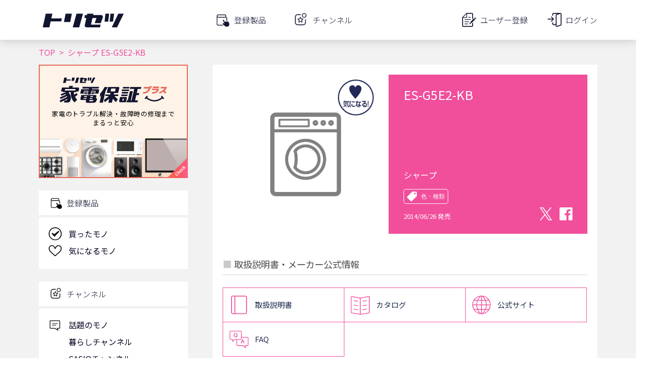

--- FILE ---
content_type: text/html; charset=utf-8
request_url: https://www.google.com/recaptcha/api2/aframe
body_size: 117
content:
<!DOCTYPE HTML><html><head><meta http-equiv="content-type" content="text/html; charset=UTF-8"></head><body><script nonce="jHQDABwzbaR9p04ZFfkE6Q">/** Anti-fraud and anti-abuse applications only. See google.com/recaptcha */ try{var clients={'sodar':'https://pagead2.googlesyndication.com/pagead/sodar?'};window.addEventListener("message",function(a){try{if(a.source===window.parent){var b=JSON.parse(a.data);var c=clients[b['id']];if(c){var d=document.createElement('img');d.src=c+b['params']+'&rc='+(localStorage.getItem("rc::a")?sessionStorage.getItem("rc::b"):"");window.document.body.appendChild(d);sessionStorage.setItem("rc::e",parseInt(sessionStorage.getItem("rc::e")||0)+1);localStorage.setItem("rc::h",'1769265431743');}}}catch(b){}});window.parent.postMessage("_grecaptcha_ready", "*");}catch(b){}</script></body></html>